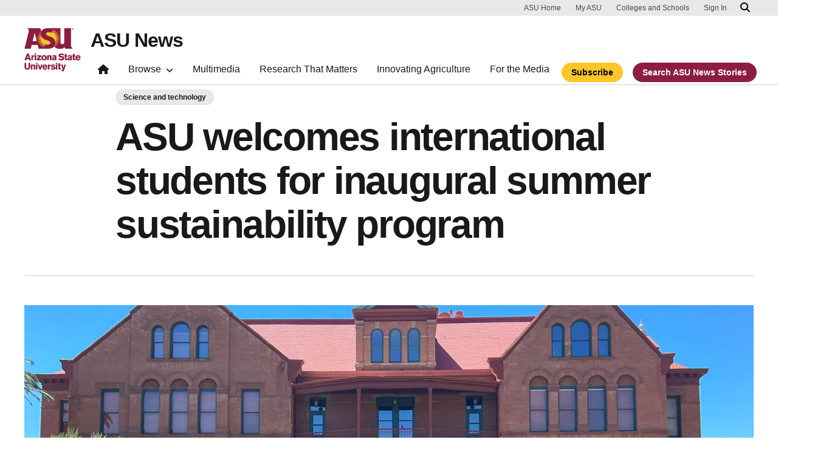

--- FILE ---
content_type: text/html; charset=UTF-8
request_url: https://news.asu.edu/20220729-asu-welcomes-international-students-inaugural-summer-sustainability-program
body_size: 13707
content:
<!DOCTYPE html>
<html lang="en" dir="ltr" prefix="og: https://ogp.me/ns#">
  <head>
    <meta charset="utf-8" />
<script>window.dataLayer = window.dataLayer || [];</script>
<script>
    // Google Tag Manager - GTM-KDWN8Z
    (function(w,d,s,l,i){w[l]=w[l]||[];w[l].push({'gtm.start':
    new Date().getTime(),event:'gtm.js'});var f=d.getElementsByTagName(s)[0],
    j=d.createElement(s),dl=l!='dataLayer'?'&amp;l='+l:'';j.async=true;j.src=
    '//www.googletagmanager.com/gtm.js?id='+i+dl;f.parentNode.insertBefore(j,f);
    })(window,document,'script','dataLayer','GTM-KDWN8Z');
</script>
<meta name="description" content="This July, Arizona State University welcomed 28 international university students to the Tempe campus to take classes, attend lectures, live on campus and experience student life in America as part of the inaugural two-week ASU-Cintana Sustainability and Summer Immersion program.By the end of the program, students were inspired to return home with the confidence to fuel their academic and future careers and were equipped to tackle sustainable solutions in their own communities." />
<link rel="canonical" href="https://news.asu.edu/20220729-asu-welcomes-international-students-inaugural-summer-sustainability-program" />
<meta name="Generator" content="Drupal 10 (https://www.drupal.org)" />
<meta name="MobileOptimized" content="width" />
<meta name="HandheldFriendly" content="true" />
<meta name="viewport" content="width=device-width, initial-scale=1.0" />
<meta name="cmsversion" content="Webspark: 2.16.5" />
<link rel="icon" href="/themes/custom/renovationcustom/favicon.ico" type="image/vnd.microsoft.icon" />
<script>window.a2a_config=window.a2a_config||{};a2a_config.callbacks=[];a2a_config.overlays=[];a2a_config.templates={};a2a_config.icon_color = "#747474,#ffffff";</script>

    <title>ASU welcomes international students for inaugural summer sustainability program | ASU News</title>
    <link rel="stylesheet" media="all" href="/sites/default/files/css/css__fa1f1pn3HocEcBuucKa6v8QS81RnlYphf8-n4K7Uvw.css?delta=0&amp;language=en&amp;theme=renovationcustom&amp;include=[base64]" />
<link rel="stylesheet" media="all" href="/sites/default/files/css/css_acsoN1kLpSLaF3zusf6AHHKP1ds8iH-bSq4xEwarLuU.css?delta=1&amp;language=en&amp;theme=renovationcustom&amp;include=[base64]" />
<link rel="stylesheet" media="print" href="/sites/default/files/css/css_z6lmiwJoQBRNcrjnkg5JH1qH5C-9GFh4iRauKAzOIPY.css?delta=2&amp;language=en&amp;theme=renovationcustom&amp;include=[base64]" />

    <script type="application/json" data-drupal-selector="drupal-settings-json">{"path":{"baseUrl":"\/","pathPrefix":"","currentPath":"node\/93572","currentPathIsAdmin":false,"isFront":false,"currentLanguage":"en","themeUrl":"themes\/custom\/renovationcustom"},"pluralDelimiter":"\u0003","suppressDeprecationErrors":true,"gtm":{"tagId":null,"settings":{"data_layer":"dataLayer","include_classes":false,"allowlist_classes":"google\nnonGooglePixels\nnonGoogleScripts\nnonGoogleIframes","blocklist_classes":"customScripts\ncustomPixels","include_environment":false,"environment_id":"","environment_token":""},"tagIds":["GTM-K386MCB"]},"gtag":{"tagId":"","consentMode":false,"otherIds":[],"events":[],"additionalConfigInfo":[]},"ajaxPageState":{"libraries":"[base64]","theme":"renovationcustom","theme_token":null},"ajaxTrustedUrl":[],"radioactivity":{"type":"default","endpoint":"https:\/\/news.asu.edu\/radioactivity\/emit"},"views":{"ajax_path":"\/views\/ajax","ajaxViews":{"views_dom_id:aed8eaec66ff811714bb86909bf805c7e52a49df40dbd09268d3d83ca09fdc19":{"view_name":"theme_asu_news_story","view_display_id":"block_9","view_args":"93572\/1121","view_path":"\/node\/93572","view_base_path":null,"view_dom_id":"aed8eaec66ff811714bb86909bf805c7e52a49df40dbd09268d3d83ca09fdc19","pager_element":"2"}}},"asu_brand":{"props":{"baseUrl":"https:\/\/news.asu.edu\/","title":"ASU News","parentOrg":"","parentOrgUrl":"","expandOnHover":0,"loginLink":"\/caslogin","logoutLink":"\/caslogout","buttons":[{"href":"\/subscribe","text":"Subscribe","color":"gold"},{"href":"\/search","text":"Search ASU News Stories","color":"maroon"}],"loggedIn":false,"userName":"","navTree":[{"href":"\/","text":"Home","items":"","buttons":"","type":"icon-home","class":"home"},{"href":"","text":"Browse","items":[[{"href":"","text":"Browse Stories by Topic","type":"heading","children":[]},{"href":"\/saf\/science-and-technology","text":"Science and Technology","type":null,"children":[]},{"href":"\/saf\/arts-humanities-and-education","text":"Arts, Humanities and Education","type":null,"children":[]},{"href":"\/saf\/entrepreneurship","text":"Business and Entrepreneurship","type":null,"children":[]},{"href":"\/saf\/health-and-medicine","text":"Health and Medicine","type":null,"children":[]},{"href":"\/saf\/environment-and-sustainability","text":"Environment and Sustainability","type":null,"children":[]}],[{"href":"\/saf\/law-journalism-and-politics","text":"Law, Journalism and Politics","type":"column break","children":[]},{"href":"\/saf\/local-national-and-global-affairs","text":"Local, National and Global Affairs","type":null,"children":[]},{"href":"\/saf\/sun-devil-community","text":"Sun Devil Community","type":null,"children":[]},{"href":"\/sports","text":"Sports","type":null,"children":[]},{"href":"\/saf\/university-news","text":"University News","type":null,"children":[]},{"href":"https:\/\/asuevents.asu.edu\/","text":"Events","type":null,"children":[]},{"href":"\/explore-stories-by-topic","text":"Explore Full List of Topics","type":"button","children":[]}],[{"href":"","text":"ASU Experts","type":"heading","children":[]},{"href":"\/interests\/expert-q-and-a","text":"Expert Q\u0026A","type":null,"children":[]},{"href":"https:\/\/newsroom.asu.edu\/experts","text":"Find an Expert","type":null,"children":[]}],[{"href":"","text":"About Us","type":"heading","children":[]},{"href":"\/subscribe","text":"Manage Subscriptions","type":null,"children":[]},{"href":"\/contact","text":"Contact Us","type":null,"children":[]},{"href":"","text":"Social Media","type":"heading","children":[]},{"href":"https:\/\/www.instagram.com\/asunewsofficial\/","text":"Instagram","type":null,"children":[]},{"href":"https:\/\/www.threads.net\/@asunewsofficial","text":"Threads","type":null,"children":[]},{"href":"https:\/\/www.youtube.com\/asunews","text":"YouTube","type":null,"children":[]}]],"buttons":""},{"href":"\/multimedia","text":"Multimedia","items":"","buttons":""},{"href":"https:\/\/news.asu.edu\/research-matters","text":"Research That Matters","items":"","buttons":""},{"href":"https:\/\/news.asu.edu\/content\/agriculture","text":"Innovating Agriculture","items":"","buttons":""},{"href":"https:\/\/newsroom.asu.edu","text":"For the Media","items":"","buttons":""}],"logo":{"alt":"Arizona State University logo","title":"ASU homepage","src":"\/profiles\/contrib\/webspark\/modules\/asu_brand\/node_modules\/@asu\/component-header-footer\/dist\/assets\/img\/arizona-state-university-logo-vertical.png","mobileSrc":"\/profiles\/contrib\/webspark\/modules\/asu_brand\/node_modules\/@asu\/component-header-footer\/dist\/assets\/img\/arizona-state-university-logo.png","brandLink":"https:\/\/www.asu.edu"},"searchUrl":"https:\/\/search.asu.edu\/search","site":"news.asu.edu"}},"is_admin":false,"user":{"uid":0,"permissionsHash":"2f9fdffcd1ac71f9949b118c76baad9a157b468eb77e0eb33a356f0a348650eb"}}</script>
<script src="/sites/default/files/js/js_s9LX53L86YkEUTCy6u02PWkUPlwKktLPZjBzcyZX-Ko.js?scope=header&amp;delta=0&amp;language=en&amp;theme=renovationcustom&amp;include=[base64]"></script>
<script src="/modules/contrib/google_tag/js/gtm.js?t8eueo"></script>
<script src="/modules/contrib/google_tag/js/gtag.js?t8eueo"></script>

            <script defer src="/libraries/fontawesome/js/all.min.js"></script>
    <script defer src="/profiles/contrib/webspark/themes/renovation/js/asuawesome.js"></script>
  </head>
  <body class="node-93572 node-type--news page-node-93572  20220729-asu-welcomes-international-students-inaugural-summer-sustainability-program">
    
    <!-- Google Tag Manager (noscript) - GTM-KDWN8Z -->
    <noscript><iframe src="//www.googletagmanager.com/ns.html?id=GTM-KDWN8Z"
    height="0" width="0" style="display:none;visibility:hidden"></iframe>
    </noscript>
    <!-- End Google Tag Manager (noscript) - GTM-KDWN8Z -->
<noscript><iframe src="https://www.googletagmanager.com/ns.html?id=GTM-K386MCB"
                  height="0" width="0" style="display:none;visibility:hidden"></iframe></noscript>

      <div class="dialog-off-canvas-main-canvas" data-off-canvas-main-canvas>
      <header>
        
  <div class="block block--renovationcustom-asubrandheader">

  
    

            
        <!-- Header component will be initialized in this container. -->
        <div id="ws2HeaderContainer"></div>
      
  </div>


  </header>
<main>
  <div class="page page-wrapper-webspark ">
    <div class="pt-5 pb-5">

              <div class="page__pre-content center-container max-size-container">
          <div class="container">
            
          </div>
        </div>
      
              <div id="skip-to-content" class="page__content center-container max-size-container">
            <div data-drupal-messages-fallback class="hidden"></div>
  <div class="block block--renovationcustom-innovation-asu-news-system-main block--system-main">

  
    

            
<article  data-history-node-id="93572" class="node news news--full" >
  
  
              <div class="layout__fixed-width">
          <div  class="bg-top bg-percent-100 max-size-container center-container bg-white">
        <div class="container">
          <div class="row">
            <div class="col-12">
              <div  class="layout__region layout__region--first">
                
  <div class="views-element-container block">

  
    

            <div>
<div class="node-body-category view js-view-dom-id-61e99280e8a6f3a008a875aaf214f264c9f3d382280d24b2ba4726b8476f1f92 view-theme-asu-news-story">
       
        
        
        
            <div class="view-content">
        
    <div>
          <a href="https://news.asu.edu/saf/science-and-technology" class="btn btn-tag btn-gat-alt-white">Science and technology</a>
      </div>

      </div>
      
        
        
        
        
        </div>
</div>

      
  </div>

  <div class="views-element-container block">

  
    

            <div>
<div class="node-body-title view js-view-dom-id-a357280941bd7979823b0533b1255c5e6acfd1cecf397e5ed15ad10dd0054223 view-theme-asu-news-story">
       
        
        
        
            <div class="view-content">
        
    <div class="views-row">
          <h1>ASU welcomes international students for inaugural summer sustainability program</h1>
      </div>

      </div>
      
        
        
        
        
        </div>
</div>

      
  </div>

  <div class="views-element-container block">

  
    

            <div>
<div class="view js-view-dom-id-bf88671dfa8214f9988347afc0990e67c904221630c7fa6872707c4908cc866c view-theme-asu-news-story">
       
        
        
        
            <div class="view-content">
        
    <div class="views-row">
          <hr />
      </div>

      </div>
      
        
        
        
        
        </div>
</div>

      
  </div>

  <div class="views-element-container block">

  
    

            <div>
<div class="node-body-image view js-view-dom-id-ed7f8a689cd639e386c01bbd939e8ed74b3620d7e996c6e701ca498147cf9a1b view-theme-asu-news-story">
       
        
        
        
            <div class="view-content">
        
    <div class="views-row">
            
<img loading="lazy" src="/sites/default/files/styles/block_image_16_9_lge/public/52230122760_1510da6025_k.jpg?itok=Jjm2dLv5" width="1200" height="675" alt="A group of International Students from the ASU-Cintana Sustainability and Innovation Summer Immersion Program pose in front of Old Main." title="ASU-Cintana International students at Old Main" class="img-fluid" />


<p class="image-caption">International students from the ASU-Cintana Sustainability and Innovation Summer Immersion Program pose by Old Main on the ASU Tempe campus in July.</p>
      </div>

      </div>
      
        
        
        
        
        </div>
</div>

      
  </div>

              </div>
            </div>
          </div>
        </div>
      </div>
      </div>
<div  class="6-6 bg-top bg-percent-100 uds-flex-order-default bg-white">
  <div class="container">
    <div class="row">
              <div  class="layout__region layout__region--first col-md-6">
          
  <div class="views-element-container block">

  
    

            <div>
<div class="view js-view-dom-id-d1900a27efc2f0d180487dcd3c6b0816c32b1075c76e22a77a41bfe77b8c1ec2 view-theme-author">
       
        
        
        
            <div class="view-content">
        
    <div class="views-row">
          <div class="author-profile">
   <div class="clearfix">
      <div class="author-bio">
                       <span itemprop="author">By <a href="/users/stalaver">Samantha Talavera</a></span> | <a href="/cdn-cgi/l/email-protection#e5968488848b918d84cb9184898493809784a5849690cb808190"><i class="fa fa-envelope"></i></a><br />
                       <span class="small">
            <time datetime="2022-07-29T17:11:00-07:00">July 29, 2022</time>
 
          </span>
      </div>
   </div>
</div>

      </div>

      </div>
      
        
        
        
        
        </div>
</div>

      
  </div>

        </div>
                    <div  class="layout__region layout__region--second col-md-6">
          
  <div class="block">

  
    

            <span class="a2a_kit a2a_kit_size_24 addtoany_list" data-a2a-url="https://news.asu.edu/20220729-asu-welcomes-international-students-inaugural-summer-sustainability-program" data-a2a-title="ASU welcomes international students for inaugural summer sustainability program"><a class="a2a_dd addtoany_share" href="https://www.addtoany.com/share#url=https%3A%2F%2Fnews.asu.edu%2F20220729-asu-welcomes-international-students-inaugural-summer-sustainability-program&amp;title=ASU%20welcomes%20international%20students%20for%20inaugural%20summer%20sustainability%20program"></a><a class="a2a_button_facebook"></a><a class="a2a_button_x"></a><a class="a2a_button_linkedin"></a><a class="a2a_button_email"></a></span>

      
  </div>

        </div>
          </div>
  </div>
</div>
        <div class="layout__fixed-width">
          <div  class="bg-top bg-percent-100 max-size-container center-container bg-white">
        <div class="container">
          <div class="row">
            <div class="col-12">
              <div  class="layout__region layout__region--first">
                
  <div class="views-element-container block">

  
    

            <div>
<div class="node-editors-note view js-view-dom-id-a58a3e673dcadb7a1c11adad3b7ecda3638964cf0d1341fa8ccdd0f301f732f9 view-theme-asu-news-story">
       
        
        
        
            <div class="view-content">
        
    <div class="views-row">
          
      </div>

      </div>
      
        
        
        
        
        </div>
</div>

      
  </div>

  <div class="views-element-container block">

  
    

            <div>
<div class="node-body view js-view-dom-id-9f59814e92d6219252a0e61c5d467fc4604a2b73c0fee783c60c3e1e04fa9ea8 view-theme-asu-now-article">
       
        
        
        
            <div class="view-content">
        
    <div>
          <p>This July, Arizona State University welcomed 28 international university students to the Tempe campus to take classes, attend lectures, live on campus and&nbsp;experience student life in America as part of the inaugural two-week ASU-Cintana Sustainability and Summer Immersion program.</p><p>By the end of the program, students were inspired to return home with the confidence to fuel their academic and future careers and were equipped to tackle sustainable solutions in their own communities.</p><p>The students came from schools around the world, including:&nbsp;<a href="https://ceipa.edu.co/">CEIPA Business School in Colombia</a>,&nbsp;<a href="https://www.ulatina.ac.cr/">Universidad Latina de Costa Rica</a>,&nbsp;<a href="https://www.uide.edu.ec/">Universidad International del Ecuador</a>,&nbsp;<a href="https://www.ncuindia.edu/">The Northcap University in India</a>,&nbsp;<a href="https://www.esaunggul.ac.id/">Universitas Esa Unggul in Indonesia</a>,&nbsp;<a href="https://www.uag.mx/">Universidad Autónoma de Guadalajara in Mexico</a>,&nbsp;<a href="https://www.mapua.edu.ph/">Mapua University in the Philippines</a>&nbsp;and the&nbsp;<a href="https://www.uef.edu.vn/">University of Economics and Finance in Vietnam</a>.&nbsp;Participants were selected from various Cintana Alliance universities, a network of international universities partnered with ASU and Cintana Education to provide educational innovations for students worldwide.&nbsp;&nbsp;</p><p>Some of the students' favorite highlights from the visit included: a Dreamscape Learn demonstration, a tour of the Thunderbird School of Global Management at the Downtown Phoenix campus, a&nbsp;lecture with ASU sustainability Professor Ryan Johnson&nbsp;and a visit to the Grand Canyon.</p><p>The program culminated with students developing sustainable, real-world community solutions inspired by one of the&nbsp;<a href="https://sdgs.un.org/goals">UN’s Sustainable Development Goals</a>&nbsp;and presenting their findings to a group of representatives from ASU and&nbsp;<a href="https://www.cintana.com/">Cintana Education</a>.</p><p>“What made their ideas intriguing was how they contextualized them for a specific location and target population, recognizing that small changes can lead to significant impact,” said&nbsp;<a href="https://search.asu.edu/profile/1576183">Christina Ngo</a>, director of social embeddedness at the ASU Office of University Affairs.&nbsp;“(The students) added spice and flair, leveraging interesting and captivating presentation styles and approaches. My favorite presentations came from interdisciplinary teams of students who had subject-matter expertise in different fields.”&nbsp;</p><div class="glide image-carousel aligned-carousel slider-start glide--ltr glide--slider glide--swipeable" id="glide-484031" data-remove-side-background="false" data-image-auto-size="true" data-has-shadow="true" data-current-index="0">
      <div class="glide__track slider-mid" data-glide-el="track">
        <ul class="glide__slides" style="transition: transform 400ms cubic-bezier(0.165, 0.84, 0.44, 1) 0s;  transform: translate3d(48px, 0px, 0px);"><li class="glide__slide slider glide__slide--active" style="max-width:1168px;width:1168px;">
                <div class="uds-img">
                  <figure class="figure uds-figure">
                    <img src="https://news.asu.edu/sites/default/files/styles/asu_news_gallery_image/public/52247691704_dbbb2829d7_k.jpg?itok=JqqhZN5p" class="uds-img figure-img img-fluid" alt="Three students from the ASU-Cintana Summer Immersion Program explore virtual reality goggles at Dreamscape on Tempe campus." title="ASU-Cintana International students enjoy dreamscape">
                    <figcaption class="figure-caption uds-figure-caption" data-testid="image-content-container">
                      <div class="uds-caption-text">
                        <div>
                          <p class="caption"></p><p>Students from ASU-Cintana Summer Sustainability and Innovation Program participate in a Dreamscape Learn demonstration.&nbsp;Participants of the program were selected from various Cintana Alliance universities, a network of international universities partnered with ASU and Cintana Education to provide educational innovations for students around the world.</p>
                          
                        </div>
                      </div>
                    </figcaption>
                  </figure>
                </div>
              </li><li class="glide__slide slider glide__slide--active" style="max-width:1168px;width:1168px;">
                <div class="uds-img">
                  <figure class="figure uds-figure">
                    <img src="https://news.asu.edu/sites/default/files/styles/asu_news_gallery_image/public/52223620001_8e36c132b9_o.jpg?itok=srNScs-6" class="uds-img figure-img img-fluid" alt="Student from ASU-Cintana Summer Immersion Program poses at the Grand Canyon wrapped in an ASU Sparky flag." title="ASU-Cintana International student at the Grand Canyon">
                    <figcaption class="figure-caption uds-figure-caption" data-testid="image-content-container">
                      <div class="uds-caption-text">
                        <div>
                          <p class="caption"></p><p>An&nbsp;ASU-Cintana Summer Immersion Program student poses while visiting the Grand Canyon.</p>
                          
                        </div>
                      </div>
                    </figcaption>
                  </figure>
                </div>
              </li><li class="glide__slide slider glide__slide--active" style="max-width:1168px;width:1168px;">
                <div class="uds-img">
                  <figure class="figure uds-figure">
                    <img src="https://news.asu.edu/sites/default/files/styles/asu_news_gallery_image/public/52227694509_06d6c53e2e_o.jpg?itok=79N2Bv5Z" class="uds-img figure-img img-fluid" alt="Student from ASU-Cintana Summer Immersion Program speaks in class during presentation." title="ASU-Cintana International students in lecture.">
                    <figcaption class="figure-caption uds-figure-caption" data-testid="image-content-container">
                      <div class="uds-caption-text">
                        <div>
                          <p class="caption"></p><p>ASU-Cintana students attend a lecture about sustainability.</p>
                          <p class="courtesy">Photo courtesy of Sabira Madady</p>
                        </div>
                      </div>
                    </figcaption>
                  </figure>
                </div>
              </li><li class="glide__slide slider glide__slide--active" style="max-width:1168px;width:1168px;">
                <div class="uds-img">
                  <figure class="figure uds-figure">
                    <img src="https://news.asu.edu/sites/default/files/styles/asu_news_gallery_image/public/52227907320_920006bd55_o.jpg?itok=Lbt__3iI" class="uds-img figure-img img-fluid" alt="ASU-Cintana Summer Immersion Program students attend a lecture from ASU Sustainability professor Ryan Johnson" title="ASU-Cintana Summer program sustainability lecture">
                    <figcaption class="figure-caption uds-figure-caption" data-testid="image-content-container">
                      <div class="uds-caption-text">
                        <div>
                          <p class="caption"></p><p>ASU-Cintana students attend a lecture from ASU sustainability faculty member Ryan Johnson.</p>
                          <p class="courtesy">Photo courtesy of Sabira Madady</p>
                        </div>
                      </div>
                    </figcaption>
                  </figure>
                </div>
              </li><li class="glide__slide slider glide__slide--active" style="max-width:1168px;width:1168px;">
                <div class="uds-img">
                  <figure class="figure uds-figure">
                    <img src="https://news.asu.edu/sites/default/files/styles/asu_news_gallery_image/public/52243260253_9b6f2b849b_k.jpg?itok=8H4sQygE" class="uds-img figure-img img-fluid" alt="ASU-Cintana Summer Immersion Program students pose at graduation." title="ASU-Cintana Summer Program Closing Ceremony">
                    <figcaption class="figure-caption uds-figure-caption" data-testid="image-content-container">
                      <div class="uds-caption-text">
                        <div>
                          <p class="caption"></p><p>ASU-Cintana students celebrate at the closing ceremony.</p>
                          <p class="courtesy">Photo courtesy of Victoria Lopez</p>
                        </div>
                      </div>
                    </figcaption>
                  </figure>
                </div>
              </li><li class="glide__slide slider glide__slide--active" style="max-width:1168px;width:1168px;">
                <div class="uds-img">
                  <figure class="figure uds-figure">
                    <img src="https://news.asu.edu/sites/default/files/styles/asu_news_gallery_image/public/52243750845_9298cef793_k.jpg?itok=w7XZXG83" class="uds-img figure-img img-fluid" alt="Students from the University of Economics and Finance receive their certificates at the ASU-Cintana Summer Program Closing Ceremony" title="ASU-Cintana students receive certificates at closing ceremony.">
                    <figcaption class="figure-caption uds-figure-caption" data-testid="image-content-container">
                      <div class="uds-caption-text">
                        <div>
                          <p class="caption"></p><p>Students from the University of Economics and Finance receive their certificates at the ASU-Cintana Summer Program closing ceremony.</p>
                          
                        </div>
                      </div>
                    </figcaption>
                  </figure>
                </div>
              </li></ul></div><div role="group" class="glide__bullets" data-glide-el="controls[nav]" data-testid="bullets-container"><button type="button" class="glide__bullet  glide__bullet--active" data-glide-dir="=0" aria-label="Slide view 0"></button><button type="button" class="glide__bullet  glide__bullet--active" data-glide-dir="=1" aria-label="Slide view 1"></button><button type="button" class="glide__bullet  glide__bullet--active" data-glide-dir="=2" aria-label="Slide view 2"></button><button type="button" class="glide__bullet  glide__bullet--active" data-glide-dir="=3" aria-label="Slide view 3"></button><button type="button" class="glide__bullet  glide__bullet--active" data-glide-dir="=4" aria-label="Slide view 4"></button><button type="button" class="glide__bullet  glide__bullet--active" data-glide-dir="=5" aria-label="Slide view 5"></button></div><div class="glide__arrows" data-glide-el="controls" data-testid="arrows-container">
      <button class="glide__arrow glide__arrow--left" data-glide-dir="&lt;" aria-label="Previous slide">
        <span class="fas fa-chevron-left arrow-icon"></span>
      </button>
      <button class="glide__arrow glide__arrow--right" data-glide-dir="&gt;" aria-label="Next slide">
        <span class="fas fa-chevron-right arrow-icon"></span>
      </button>
    </div>
  </div><script data-cfasync="false" src="/cdn-cgi/scripts/5c5dd728/cloudflare-static/email-decode.min.js"></script><script src="/libraries/glidejs--glide/dist/glide.min.js"></script>
<script>
  window.addEventListener('load', function () {
    var options = {
      type: 'carousel',
      startAt: 0,
      perView: 2,
      focusAt: 'center',
      peek: 10,
      breakpoints: {
        800: {
          perView: 1
        },
        480: {
          perView: 1
        }
      }
    }
    var sliders = document.querySelectorAll('#glide-484031');
    for (var i = 0; i < sliders.length; i++) {
      var glide = new Glide(sliders[i], options);
      glide.mount();
    }
  });
</script><p>During the closing ceremony, many expressed the affection they had for their new friends, remembered the memories they created and touched on how life-changing it was to learn alongside people from diverse cultures. They promised to remain in touch with one another and hoped to meet again soon through other programs.&nbsp;</p><p>“I have met so many people from different parts of the world, and that is what made this experience the best,” said Daniela&nbsp;<span>Hernandez</span> from Universidad Internacional del Ecuador. “At the end of the day, what makes a place unforgettable is who surrounds you.”&nbsp;</p><p>“In two weeks we became so united and such a close-knit group that I don’t know how I will return to Mexico now that the program is over," said Salvador Rodriguez from the Universidad Autónoma de Guadalajara. "This full experience made us a huge family, and now I know I don’t only have a home in Mexico, but I also have a home in Vietnam, Indonesia, Costa Rica, Ecuador, Colombia, Philippines — everywhere.”&nbsp;</p><p>Students said they were thankful to ASU for organizing such an enriching program, and to their universities and Cintana Education for giving them the opportunity to be part of such an incredible educational experience.</p><p>“Thank you, ASU, for giving me a lot of motivation to keep moving forward on my career path,” said Thu Dang from the University of Economics and Finance in Vietnam.&nbsp;</p><p>“What a great inaugural program,” said&nbsp;<a href="https://search.asu.edu/profile/18234">Lois Malone</a>, assistant director of special projects in&nbsp;the&nbsp;<a href="https://global.asu.edu/global-academic-initiatives">Office of Global Academic Initiatives</a>. “The participants were so enthusiastic about the program, and they were a highlight of the summer. The quality, motivation, enthusiasm and diligence of the students was amazing and commented on by many ASU stakeholders that got to meet them.</p><p>"We're excited for future opportunities to inspire students and strengthen our partnerships with international universities through this program.”</p><p><em>The program was hosted by&nbsp;</em><a href="https://globallaunch.asu.edu/learn-english/english-language-program"><i>ASU Global Launch</i></a><em>, with support from the&nbsp;</em><a href="https://schoolofsustainability.asu.edu/"><i>ASU School of Sustainability</i></a><em>, the&nbsp;</em><a href="https://sfis.asu.edu/"><i>School for the Future of Innovation in Society</i></a><em>,&nbsp;</em><a href="https://thunderbird.asu.edu/"><i>Thunderbird School of Global Management</i></a><em>, the<span>&nbsp;<a href="https://ssebe.engineering.asu.edu/">School of Sustainable Engineering and the Built&nbsp;Environment</a></span></em><em>&nbsp;and&nbsp;</em><a href="https://www.fh.org/"><i>Food for the Hungry</i></a><em>.&nbsp;For more information about the ASU-Cintana Alliance, please visit the&nbsp;</em><a href="https://global.asu.edu/asu-cintana-alliance"><i>ASU Global website</i></a><em>.</em></p>
      </div>

      </div>
      
        
        
        
        
        </div>
</div>

      
  </div>

  <div class="views-element-container block">

  
    

            <div>
<div class="node-body view js-view-dom-id-28f40249f4175ea7f200e6c78894869524004d9e13ec2455808646662a76b2b6 view-theme-asu-news-story">
       
        
        
        
            <div class="view-content">
        
    <div class="views-row">
          
      </div>

      </div>
      
        
        
        
        
        </div>
</div>

      
  </div>

  <div class="views-element-container block">

  
    

            <div>
<div class="node-body-categories view js-view-dom-id-f019cbca5aa6a18beb237521910b6f5a6bdb0fdbddf69ca38700b67e37f3f683 view-theme-asu-news-story">
       
        
        
        
            <div class="view-content">
        
    <div>
          <a href="https://news.asu.edu/interests/innovation" class="btn btn-tag btn-gat-alt-white">Innovation</a> <a href="https://news.asu.edu/locations/tempe-campus" class="btn btn-tag btn-gat-alt-white">Tempe campus</a> <a href="https://news.asu.edu/constituent-type/international-students" class="btn btn-tag btn-gat-alt-white">International students</a> <a href="https://news.asu.edu/colleges-and-units/school-sustainable-engineering-and-built-environment" class="btn btn-tag btn-gat-alt-white">School of Sustainable Engineering and the Built Environment</a> <a href="https://news.asu.edu/interests/engineering" class="btn btn-tag btn-gat-alt-white">Engineering</a> <a href="https://news.asu.edu/interests/english" class="btn btn-tag btn-gat-alt-white">English</a> <a href="https://news.asu.edu/saf/science-and-technology" class="btn btn-tag btn-gat-alt-white">Science and technology</a> <a href="https://news.asu.edu/colleges-and-units/rob-walton-college-global-futures" class="btn btn-tag btn-gat-alt-white">Rob Walton College of Global Futures</a> <a href="https://news.asu.edu/interests/international" class="btn btn-tag btn-gat-alt-white">International</a> <a href="https://news.asu.edu/interests/sustainability" class="btn btn-tag btn-gat-alt-white">Sustainability</a> <a href="https://news.asu.edu/study-abroad" class="btn btn-tag btn-gat-alt-white">Study abroad</a> <a href="https://news.asu.edu/colleges-and-units/global-launch" class="btn btn-tag btn-gat-alt-white">Global Launch</a> <a href="https://news.asu.edu/colleges-and-units/ira-fulton-schools-engineering" class="btn btn-tag btn-gat-alt-white">Ira A. Fulton Schools of Engineering</a> <a href="https://news.asu.edu/college-unit/asu-global" class="btn btn-tag btn-gat-alt-white">ASU Global</a> <a href="https://news.asu.edu/college-unit/sustainability-school" class="btn btn-tag btn-gat-alt-white">School of Sustainability</a> <a href="https://news.asu.edu/colleges-and-units/thunderbird-school-global-management" class="btn btn-tag btn-gat-alt-white">Thunderbird School of Global Management</a>
      </div>

      </div>
      
        
        
        
        
        </div>
</div>

      
  </div>

  <div class="views-element-container block">

  
    

            <div>
<div class="view js-view-dom-id-9cf5877725fc467c6095a41fc86ee093036892124c260abb6181d0517f9b6ae2 view-theme-asu-news-story">
       
        
        
        
            <div class="view-content">
        
    <div>
          <div class="formatted-text">
      <div class="uds-highlighted-heading">
         <h3><span class="highlight-gold">More Science and technology</span></h3>
      </div>
      <p>&nbsp;</p>
</div>
      </div>

      </div>
      
        
        
        
        
        </div>
</div>

      
  </div>

  <div class="views-element-container block">

  
    

            <div>
<div class="view js-view-dom-id-aed8eaec66ff811714bb86909bf805c7e52a49df40dbd09268d3d83ca09fdc19 view-theme-asu-news-story">
       
        
        
        
            <div class="view-content">
        <div id="views-bootstrap-theme-asu-news-story-block-9"  class="grid views-view-grid row">
          <div class="col-xs-12 col-sm-12 col-md-12 col-lg-4">    <div class="card card-story">
         <img class="card-img-top" src="/sites/default/files/styles/block_image_16_9_med/public/2026-01/AD-gut-brain-connection.png?itok=fSZWfXsF" alt="Illustration of a human brain." title="">
        <div class="card-header">
            <h3 class="card-title">  Roots of Alzheimer’s disease extend beyond the brain</h3>
        </div>
        <div class="card-body">
            <p class="card-text">For decades, Alzheimer’s disease has been treated as a condition that begins and ends in the brain. Researchers have focused on…</p>
        </div>
        <div class="card-event-details">
                  <div class="card-event-icons">
                      <div><span class="far fa-calendar-check"></i></div>
                      <div><time datetime="2026-01-16T08:14:59-07:00">January 16, 2026</time>
</div>
                  </div>
         </div>
        <div class="card-buttons">
            <div class="card-button">
                <a href="/20260116-science-and-technology-roots-alzheimers-disease-extend-beyond-brain " class="btn btn-gold" data-ga="Default button" data-ga-name="onclick" data-ga-event="link" data-ga-action="click" data-ga-type="internal link" data-ga-region="main content" data-ga-section="Read this story">Read this story</a>
            </div>
        </div>
        <div class="card-tags">
            <a href="https://news.asu.edu/interests/neuroscience" class="btn btn-tag btn-gat-alt-white  category-link">Neuroscience</a> <a href="https://news.asu.edu/interests/biology" class="btn btn-tag btn-gat-alt-white  category-link">Biology</a> <a href="https://news.asu.edu/interests/covid-19-research-and-resources" class="btn btn-tag btn-gat-alt-white  category-link">COVID-19 research and resources</a> <a href="https://news.asu.edu/interests/health-care" class="btn btn-tag btn-gat-alt-white  category-link">Health care</a>
        </div>
    </div></div>
          <div class="col-xs-12 col-sm-12 col-md-12 col-lg-4">    <div class="card card-story">
         <img class="card-img-top" src="/sites/default/files/styles/block_image_16_9_med/public/2026-01/iStock-1347930643.jpg?itok=FszP-oOX" alt="Asteroid in the night sky above sandy dunes." title="">
        <div class="card-header">
            <h3 class="card-title">ASU microscopes help solve decades-old asteroid-impact deposit mystery</h3>
        </div>
        <div class="card-body">
            <p class="card-text">Axel Wittmann had always had “a fondness for exotic rocks,” as he puts it, his favorite being suevite, formed from intense…</p>
        </div>
        <div class="card-event-details">
                  <div class="card-event-icons">
                      <div><span class="far fa-calendar-check"></i></div>
                      <div><time datetime="2026-01-12T13:44:37-07:00">January 12, 2026</time>
</div>
                  </div>
         </div>
        <div class="card-buttons">
            <div class="card-button">
                <a href="/20260112-science-and-technology-asu-microscopes-help-solve-decadesold-asteroidimpact-deposit " class="btn btn-gold" data-ga="Default button" data-ga-name="onclick" data-ga-event="link" data-ga-action="click" data-ga-type="internal link" data-ga-region="main content" data-ga-section="Read this story">Read this story</a>
            </div>
        </div>
        <div class="card-tags">
            <a href="https://news.asu.edu/interests/science" class="btn btn-tag btn-gat-alt-white  category-link">Science</a> <a href="https://news.asu.edu/interests/space-exploration" class="btn btn-tag btn-gat-alt-white  category-link">Space exploration</a> <a href="https://news.asu.edu/interests/technology" class="btn btn-tag btn-gat-alt-white  category-link">Technology</a> <a href="https://news.asu.edu/interests/research" class="btn btn-tag btn-gat-alt-white  category-link">Research</a>
        </div>
    </div></div>
          <div class="col-xs-12 col-sm-12 col-md-12 col-lg-4">    <div class="card card-story">
         <img class="card-img-top" src="/sites/default/files/styles/block_image_16_9_med/public/2026-01/SCAI_Tyler_williams_space%20force.jpg?itok=MRsvUdil" alt="A portrait of U.S. Space Force Maj. Tyler T. Williams. " title="">
        <div class="card-header">
            <h3 class="card-title">Major in motion</h3>
        </div>
        <div class="card-body">
            <p class="card-text">Inside a dimly lit computer lab at Arizona State University, U.S. Space Force Maj. Tyler Williams leans over a glowing monitor,…</p>
        </div>
        <div class="card-event-details">
                  <div class="card-event-icons">
                      <div><span class="far fa-calendar-check"></i></div>
                      <div><time datetime="2026-01-12T10:23:35-07:00">January 12, 2026</time>
</div>
                  </div>
         </div>
        <div class="card-buttons">
            <div class="card-button">
                <a href="/20260112-science-and-technology-major-motion " class="btn btn-gold" data-ga="Default button" data-ga-name="onclick" data-ga-event="link" data-ga-action="click" data-ga-type="internal link" data-ga-region="main content" data-ga-section="Read this story">Read this story</a>
            </div>
        </div>
        <div class="card-tags">
            <a href="https://news.asu.edu/interests/artificial-intelligence" class="btn btn-tag btn-gat-alt-white  category-link">Artificial intelligence</a> <a href="https://news.asu.edu/interests/military" class="btn btn-tag btn-gat-alt-white  category-link">Military</a> <a href="https://news.asu.edu/interests/cybersecurity" class="btn btn-tag btn-gat-alt-white  category-link">Cybersecurity</a>
        </div>
    </div></div>
    </div>

      </div>
      
            
    
  <div class="d-none d-lg-block">
    <nav class="my-4" role="navigation" aria-labelledby="pagination-heading">
    <h4 id="pagination-heading" class="visually-hidden">Pagination</h4>
          <ul class="pagination pager__items js-pager__items justify-content-center">
                                                      
                    <li class="page-item pager__item is-active active ">
                                          <a
            href="?page=%2C%2C0"
            title="Current page"
            class="page-link"
            data-ga-event="select"
            data-ga-action="click"
            data-ga-name="onclick"
            data-ga-type="pagination"
            data-ga-region="main content"
            data-ga-section="pagination"
            data-ga-text="page 1">
            <span class="visually-hidden">
              Current page
            </span>1</a>
        </li>
              <li class="page-item pager__item ">
                                          <a
            href="?page=%2C%2C1"
            title="Go to page 2"
            class="page-link"
            data-ga-event="select"
            data-ga-action="click"
            data-ga-name="onclick"
            data-ga-type="pagination"
            data-ga-region="main content"
            data-ga-section="pagination"
            data-ga-text="page 2">
            <span class="visually-hidden">
              Page
            </span>2</a>
        </li>
              <li class="page-item pager__item ">
                                          <a
            href="?page=%2C%2C2"
            title="Go to page 3"
            class="page-link"
            data-ga-event="select"
            data-ga-action="click"
            data-ga-name="onclick"
            data-ga-type="pagination"
            data-ga-region="main content"
            data-ga-section="pagination"
            data-ga-text="page 3">
            <span class="visually-hidden">
              Page
            </span>3</a>
        </li>
              <li class="page-item pager__item ">
                                          <a
            href="?page=%2C%2C3"
            title="Go to page 4"
            class="page-link"
            data-ga-event="select"
            data-ga-action="click"
            data-ga-name="onclick"
            data-ga-type="pagination"
            data-ga-region="main content"
            data-ga-section="pagination"
            data-ga-text="page 4">
            <span class="visually-hidden">
              Page
            </span>4</a>
        </li>
                                                

      
                                      <li class="page-item">
            <a
              href="?page=%2C%2C1"
              title="Go to next page"
              rel="next"
              class="page-link page-link-icon"
              data-ga-event="select"
              data-ga-action="click"
              data-ga-name="onclick"
              data-ga-type="pagination"
              data-ga-region="main content"
              data-ga-section="pagination"
              data-ga-text="next">
            </a>
          </li>
            </ul>
  </nav>
  </div>

  <div class="d-lg-none">
    <nav class="my-4" role="navigation" aria-labelledby="pagination-heading">
    <h4 id="pagination-heading" class="visually-hidden">Pagination</h4>
          <ul class="pagination pager__items js-pager__items justify-content-center">
                                                      
                    <li class="page-item pager__item is-active active ">
                                          <a
            href="?page=%2C%2C0"
            title="Current page"
            class="page-link"
            data-ga-event="select"
            data-ga-action="click"
            data-ga-name="onclick"
            data-ga-type="pagination"
            data-ga-region="main content"
            data-ga-section="pagination"
            data-ga-text="page 1">
            <span class="visually-hidden">
              Current page
            </span>1</a>
        </li>
              <li class="page-item pager__item ">
                                          <a
            href="?page=%2C%2C1"
            title="Go to page 2"
            class="page-link"
            data-ga-event="select"
            data-ga-action="click"
            data-ga-name="onclick"
            data-ga-type="pagination"
            data-ga-region="main content"
            data-ga-section="pagination"
            data-ga-text="page 2">
            <span class="visually-hidden">
              Page
            </span>2</a>
        </li>
              <li class="page-item pager__item ">
                                          <a
            href="?page=%2C%2C2"
            title="Go to page 3"
            class="page-link"
            data-ga-event="select"
            data-ga-action="click"
            data-ga-name="onclick"
            data-ga-type="pagination"
            data-ga-region="main content"
            data-ga-section="pagination"
            data-ga-text="page 3">
            <span class="visually-hidden">
              Page
            </span>3</a>
        </li>
                                                    <li class="page-item elipses" role="presentation"><span class="page-link">&hellip;</span></li>
          <li class="page-item pager__item">
            <a
              href="?page=%2C%2C3"
              title="Go to last page"
              class="page-link"
              data-ga-event="select"
              data-ga-action="click"
              data-ga-name="onclick"
              data-ga-type="pagination"
              data-ga-region="main content"
              data-ga-section="pagination"
              data-ga-text="4">
              4
            </a>
          </li>
              

      
                                      <li class="page-item">
            <a
              href="?page=%2C%2C1"
              title="Go to next page"
              rel="next"
              class="page-link page-link-icon"
              data-ga-event="select"
              data-ga-action="click"
              data-ga-name="onclick"
              data-ga-type="pagination"
              data-ga-region="main content"
              data-ga-section="pagination"
              data-ga-text="next">
            </a>
          </li>
            </ul>
  </nav>
  </div>

      
        
        
        
        </div>
</div>

      
  </div>

              </div>
            </div>
          </div>
        </div>
      </div>
      </div>

  </article>


      
  </div>


        </div>
          </div>
  </div>
</main>
  <footer class="page__footer" id="asu-footer" role="contentinfo">
      
  <div class="block block--renovationcustom-asufooter">

  
    

              <div class="wrapper" id="wrapper-endorsed-footer">
    <div class="container" id="endorsed-footer">
      <div class="row">
        <div class="col-md" id="endorsed-logo">
                      <a
              href="https://www.asu.edu"
              data-ga-footer-type="internal link"
              data-ga-footer-section="primary footer"
              data-ga-footer="asu logo"
              data-ga-footer-component=""
            >
              <img
                src="/profiles/contrib/webspark/modules/asu_footer/img/ASU-EndorsedLogo.png"
                loading="lazy" height="192" width="692"
                alt="Arizona State University."
              />
            </a>
                  </div>
        <div class="col-md" id="social-media">
          <nav class="nav" aria-label="Social Media">
                                                  <a
                class="nav-link"
                href="https://www.instagram.com/asunewsofficial"
                data-ga-footer-type="external link"
                data-ga-footer-section="primary footer"
                data-ga-footer="instagram icon"
                data-ga-footer-component=""
              >
                <span title="Instagram Social Media Icon" class="fab fa-instagram-square"></span>
              </a>
                                      <a
                class="nav-link"
                href="https://www.youtube.com/asunews"
                data-ga-footer-type="external link"
                data-ga-footer-section="primary footer"
                data-ga-footer="youtube icon"
                data-ga-footer-component=""
              >
                <span title="YouTube Social Media Icon" class="fab fa-youtube-square"></span>
              </a>
                                  </nav>
        </div>
      </div>
    </div>
  </div>

  <div class="wrapper" id="wrapper-footer-columns">
    <div class="container" id="footer-columns">
      <div class="row">
        <div class="col-xl" id="info-column">
          <div class="h5">ASU News</div>
                      <p class="contact-link">
            <a
              data-ga-footer-type="internal link"
              data-ga-footer-region="footer"
              data-ga-footer-section="primary footer"
              data-ga-footer="Contact ASU News"
              data-ga-footer-component="ASU News"
              href="/contact">Contact ASU News</a></p>
                                <p class="contribute-button">
            <a
              data-ga-footer-type="internal link"
              data-ga-footer-region="footer"
              data-ga-footer-section="primary footer"
              data-ga-footer="Manage subscriptions"
              data-ga-footer-component="ASU News"
              href="/subscribe" class="btn btn-small btn-gold">Manage subscriptions</a></p>
                  </div>
                <div class="col-xl flex-footer">
          <div class="card accordion-item desktop-disable-xl">
                      <div class="accordion-header">
              <div class="h5">
                <a
                  id="footlink-header-second-1"
                  class="collapsed"
                  data-bs-toggle="collapse"
                  data-ga-footer-type="internal link"
                  data-ga-footer-region="footer"
                  data-ga-footer-section="primary footer"
                  data-ga-footer-component=""
                  data-ga-footer="ASU News"
                  href="#footlink-second-1"
                  role="button"
                  aria-expanded="false"
                  aria-controls="footlink-second-1"
                >
                  ASU News
                  <span class="fas fa-chevron-up"></span>
                </a>
              </div>
            </div>
            <div
              id="footlink-second-1"
              role="region"
              class="collapse accordion-body">
                                                        <a href="https://newsroom.asu.edu"
                  class="nav-link"
                  data-ga-footer-type="internal link"
                  data-ga-footer-region="footer"
                  data-ga-footer-section="primary footer"
                  data-ga-footer="Media Relations"
                  data-ga-footer-component="ASU News"
                  >Media Relations</a>
                                                        <a href="/saf/science-and-technology"
                  class="nav-link"
                  data-ga-footer-type="internal link"
                  data-ga-footer-region="footer"
                  data-ga-footer-section="primary footer"
                  data-ga-footer="Science and Technology"
                  data-ga-footer-component="ASU News"
                  >Science and Technology</a>
                                                        <a href="/saf/arts-humanities-and-education"
                  class="nav-link"
                  data-ga-footer-type="internal link"
                  data-ga-footer-region="footer"
                  data-ga-footer-section="primary footer"
                  data-ga-footer="Arts, Humanities and Education"
                  data-ga-footer-component="ASU News"
                  >Arts, Humanities and Education</a>
                                                        <a href="/saf/entrepreneurship"
                  class="nav-link"
                  data-ga-footer-type="internal link"
                  data-ga-footer-region="footer"
                  data-ga-footer-section="primary footer"
                  data-ga-footer="Business and Entrepreneurship"
                  data-ga-footer-component="ASU News"
                  >Business and Entrepreneurship</a>
                                                        <a href="/saf/health-and-medicine"
                  class="nav-link"
                  data-ga-footer-type="internal link"
                  data-ga-footer-region="footer"
                  data-ga-footer-section="primary footer"
                  data-ga-footer="Health and Medicine"
                  data-ga-footer-component="ASU News"
                  >Health and Medicine</a>
                                                        <a href="/saf/environment-and-sustainability"
                  class="nav-link"
                  data-ga-footer-type="internal link"
                  data-ga-footer-region="footer"
                  data-ga-footer-section="primary footer"
                  data-ga-footer="Environment and Sustainability"
                  data-ga-footer-component="ASU News"
                  >Environment and Sustainability</a>
                                                        <a href="/saf/law-journalism-and-politics"
                  class="nav-link"
                  data-ga-footer-type="internal link"
                  data-ga-footer-region="footer"
                  data-ga-footer-section="primary footer"
                  data-ga-footer="Law, Journalism and Politics"
                  data-ga-footer-component="ASU News"
                  >Law, Journalism and Politics</a>
                                                        <a href="/saf/local-national-and-global-affairs"
                  class="nav-link"
                  data-ga-footer-type="internal link"
                  data-ga-footer-region="footer"
                  data-ga-footer-section="primary footer"
                  data-ga-footer="Local, National and Global Affairs"
                  data-ga-footer-component="ASU News"
                  >Local, National and Global Affairs</a>
                                                        <a href="/saf/sun-devil-community"
                  class="nav-link"
                  data-ga-footer-type="internal link"
                  data-ga-footer-region="footer"
                  data-ga-footer-section="primary footer"
                  data-ga-footer="Sun Devil Community"
                  data-ga-footer-component="ASU News"
                  >Sun Devil Community</a>
                                                        <a href="/saf/university-news"
                  class="nav-link"
                  data-ga-footer-type="internal link"
                  data-ga-footer-region="footer"
                  data-ga-footer-section="primary footer"
                  data-ga-footer="University News"
                  data-ga-footer-component="ASU News"
                  >University News</a>
                                      </div>
                    </div>
        </div>
                <div class="col-xl flex-footer">
          <div class="card accordion-item desktop-disable-xl">
                      <div class="accordion-header">
              <div class="h5">
                <a
                  id="footlink-header-third-1"
                  class="collapsed"
                  data-bs-toggle="collapse"
                  data-ga-footer-type="internal link"
                  data-ga-footer-region="footer"
                  data-ga-footer-section="primary footer"
                  data-ga-footer-component=""
                  data-ga-footer="University"
                  href="#footlink-third-1"
                  role="button"
                  aria-expanded="false"
                  aria-controls="footlink-third-1"
                >
                  University
                  <span class="fas fa-chevron-up"></span>
                </a>
              </div>
            </div>
            <div
              id="footlink-third-1"
              role="region"
              class="collapse accordion-body">
                                                        <a href="https://students.asu.edu/apply"
                  class="nav-link"
                  data-ga-footer-type="internal link"
                  data-ga-footer-region="footer"
                  data-ga-footer-section="primary footer"
                  data-ga-footer="Admissions"
                  data-ga-footer-component="University"
                  >Admissions</a>
                                                        <a href="https://students.asu.edu/financialaid"
                  class="nav-link"
                  data-ga-footer-type="internal link"
                  data-ga-footer-region="footer"
                  data-ga-footer-section="primary footer"
                  data-ga-footer="Financial Aid"
                  data-ga-footer-component="University"
                  >Financial Aid</a>
                                                        <a href="https://president.asu.edu/"
                  class="nav-link"
                  data-ga-footer-type="internal link"
                  data-ga-footer-region="footer"
                  data-ga-footer-section="primary footer"
                  data-ga-footer="President&#039;s Office"
                  data-ga-footer-component="University"
                  >President&#039;s Office</a>
                                                        <a href="http://www.asu.edu/about"
                  class="nav-link"
                  data-ga-footer-type="internal link"
                  data-ga-footer-region="footer"
                  data-ga-footer-section="primary footer"
                  data-ga-footer="About ASU"
                  data-ga-footer-component="University"
                  >About ASU</a>
                                                        <a href="https://www.asu.edu"
                  class="nav-link"
                  data-ga-footer-type="internal link"
                  data-ga-footer-region="footer"
                  data-ga-footer-section="primary footer"
                  data-ga-footer="ASU Home"
                  data-ga-footer-component="University"
                  >ASU Home</a>
                                                        <a href="https://cfo.asu.edu/alerts-and-advisories-faqs"
                  class="nav-link"
                  data-ga-footer-type="internal link"
                  data-ga-footer-region="footer"
                  data-ga-footer-section="primary footer"
                  data-ga-footer="Emergency"
                  data-ga-footer-component="University"
                  >Emergency</a>
                                      </div>
                    </div>
        </div>
                <div class="col-xl flex-footer">
          <div class="card accordion-item desktop-disable-xl">
                      <div class="accordion-header">
              <div class="h5">
                <a
                  id="footlink-header-fourth-1"
                  class="collapsed"
                  data-bs-toggle="collapse"
                  data-ga-footer-type="internal link"
                  data-ga-footer-region="footer"
                  data-ga-footer-section="primary footer"
                  data-ga-footer-component=""
                  data-ga-footer="Events"
                  href="#footlink-fourth-1"
                  role="button"
                  aria-expanded="false"
                  aria-controls="footlink-fourth-1"
                >
                  Events
                  <span class="fas fa-chevron-up"></span>
                </a>
              </div>
            </div>
            <div
              id="footlink-fourth-1"
              role="region"
              class="collapse accordion-body">
                                                        <a href="https://asuevents.asu.edu/"
                  class="nav-link"
                  data-ga-footer-type="internal link"
                  data-ga-footer-region="footer"
                  data-ga-footer-section="primary footer"
                  data-ga-footer="ASU Events"
                  data-ga-footer-component="Events"
                  >ASU Events</a>
                                                        <a href="https://thesundevils.com"
                  class="nav-link"
                  data-ga-footer-type="internal link"
                  data-ga-footer-region="footer"
                  data-ga-footer-section="primary footer"
                  data-ga-footer="Athletics"
                  data-ga-footer-component="Events"
                  >Athletics</a>
                                      </div>
                    </div>
        </div>
              </div>
    </div>
  </div>

<div class="wrapper" id="wrapper-footer-innovation">
  <div class="container" id="footer-innovation">
    <div class="row">
      <div class="col">
        <div class="d-flex footer-innovation-links">
          <nav class="nav" aria-label="University Services">
            <a
              class="nav-link"
              href="https://www.asu.edu/about/locations-maps"
              data-ga-footer-type="internal link"
              data-ga-footer-section="secondary footer"
              data-ga-footer="maps and locations"
              data-ga-footer-component=""
            >Maps and Locations</a>
            <a
              class="nav-link"
              href="https://cfo.asu.edu/applicant"
              data-ga-footer-type="internal link"
              data-ga-footer-section="secondary footer"
              data-ga-footer="jobs"
              data-ga-footer-component=""
            >Jobs</a>
            <a
              class="nav-link"
              href="https://search.asu.edu/?search-tabs=web_dir_faculty_staff"
              data-ga-footer-type="internal link"
              data-ga-footer-section="secondary footer"
              data-ga-footer="directory"
              data-ga-footer-component=""
            >Directory</a>
            <a
              class="nav-link"
              href="https://www.asu.edu/about/contact"
              data-ga-footer-type="internal link"
              data-ga-footer-section="secondary footer"
              data-ga-footer="contact asu"
              data-ga-footer-component=""
            >Contact ASU</a>
            <a
              class="nav-link"
              href="https://my.asu.edu"
              data-ga-footer-type="internal link"
              data-ga-footer-section="secondary footer"
              data-ga-footer="my asu"
              data-ga-footer-component=""
            >My ASU</a>
          </nav>
          <a
            class="img-link"
            href="https://www.asu.edu/rankings"
            data-ga-footer-type="internal link"
            data-ga-footer-section="secondary footer"
            data-ga-footer="#1 in the u.s. for innovation"
            data-ga-footer-component=""
          >
            <img src="/profiles/contrib/webspark/modules/asu_footer/img/footer-rank.png" loading="lazy" height="105" width="640" alt="Repeatedly ranked #1 on 30+ lists in the last 3 years">
          </a>
        </div>
      </div>
    </div>
  </div>
</div>

<div class="wrapper" id="wrapper-footer-colophon">
  <div class="container" id="footer-colophon">
    <div class="row">
      <div class="col">
        <div class="footer-legal-links">
          <nav class="nav colophon" aria-label="University Legal and Compliance">
            <a
              class="nav-link"
              href="https://www.asu.edu/about/copyright-trademark"
              data-ga-footer-type="internal link"
              data-ga-footer-section="tertiary footer"
              data-ga-footer="copyright and trademark"
              data-ga-footer-component=""
            >Copyright and Trademark</a>
            <a
              class="nav-link"
              href="https://accessibility.asu.edu/report"
              data-ga-footer-type="internal link"
              data-ga-footer-section="tertiary footer"
              data-ga-footer="accessibility"
              data-ga-footer-component=""
            >Accessibility</a>
            <a
              class="nav-link"
              href="https://www.asu.edu/about/privacy"
              data-ga-footer-type="internal link"
              data-ga-footer-section="tertiary footer"
              data-ga-footer="privacy"
              data-ga-footer-component=""
            >Privacy</a>
            <a
              class="nav-link"
              href="https://www.asu.edu/about/terms-of-use"
              data-ga-footer-type="internal link"
              data-ga-footer-section="tertiary footer"
              data-ga-footer="terms of use"
              data-ga-footer-component=""
            >Terms of Use</a>
            <a
              class="nav-link"
              href="https://www.asu.edu/emergency"
              data-ga-footer-type="internal link"
              data-ga-footer-section="tertiary footer"
              data-ga-footer="emergency"
              data-ga-footer-component=""
            >Emergency</a>
          </nav>
        </div>
      </div>
    </div>
  </div>
</div>

      
  </div>


  </footer>

  </div>

    
    <script src="/sites/default/files/js/js_1Nde5uKLYgYV7Xal2_PdRBdHB5KbqeZgVIiauP70m8c.js?scope=footer&amp;delta=0&amp;language=en&amp;theme=renovationcustom&amp;include=[base64]"></script>
<script src="https://static.addtoany.com/menu/page.js" defer></script>
<script src="/sites/default/files/js/js_BAbaWr38ATU88CIvetKIEyn4LV4FjLygCb8-G2M9GnE.js?scope=footer&amp;delta=2&amp;language=en&amp;theme=renovationcustom&amp;include=[base64]"></script>

  <script defer src="https://static.cloudflareinsights.com/beacon.min.js/vcd15cbe7772f49c399c6a5babf22c1241717689176015" integrity="sha512-ZpsOmlRQV6y907TI0dKBHq9Md29nnaEIPlkf84rnaERnq6zvWvPUqr2ft8M1aS28oN72PdrCzSjY4U6VaAw1EQ==" data-cf-beacon='{"rayId":"9c14963a3f4a4b2a","version":"2025.9.1","serverTiming":{"name":{"cfExtPri":true,"cfEdge":true,"cfOrigin":true,"cfL4":true,"cfSpeedBrain":true,"cfCacheStatus":true}},"token":"277cfcd0c61a45a28a0965fee3339e35","b":1}' crossorigin="anonymous"></script>
<script>(function(){function c(){var b=a.contentDocument||a.contentWindow.document;if(b){var d=b.createElement('script');d.innerHTML="window.__CF$cv$params={r:'9c14963a3f4a4b2a',t:'MTc2ODk3NTE4MC4wMDAwMDA='};var a=document.createElement('script');a.nonce='';a.src='/cdn-cgi/challenge-platform/scripts/jsd/main.js';document.getElementsByTagName('head')[0].appendChild(a);";b.getElementsByTagName('head')[0].appendChild(d)}}if(document.body){var a=document.createElement('iframe');a.height=1;a.width=1;a.style.position='absolute';a.style.top=0;a.style.left=0;a.style.border='none';a.style.visibility='hidden';document.body.appendChild(a);if('loading'!==document.readyState)c();else if(window.addEventListener)document.addEventListener('DOMContentLoaded',c);else{var e=document.onreadystatechange||function(){};document.onreadystatechange=function(b){e(b);'loading'!==document.readyState&&(document.onreadystatechange=e,c())}}}})();</script><script defer src="https://static.cloudflareinsights.com/beacon.min.js/vcd15cbe7772f49c399c6a5babf22c1241717689176015" integrity="sha512-ZpsOmlRQV6y907TI0dKBHq9Md29nnaEIPlkf84rnaERnq6zvWvPUqr2ft8M1aS28oN72PdrCzSjY4U6VaAw1EQ==" data-cf-beacon='{"rayId":"9c14963a3f4a4b2a","version":"2025.9.1","serverTiming":{"name":{"cfExtPri":true,"cfEdge":true,"cfOrigin":true,"cfL4":true,"cfSpeedBrain":true,"cfCacheStatus":true}},"token":"e64fdfc25a574723a13d1f77e07bc18c","b":1}' crossorigin="anonymous"></script>
</body>
</html>
